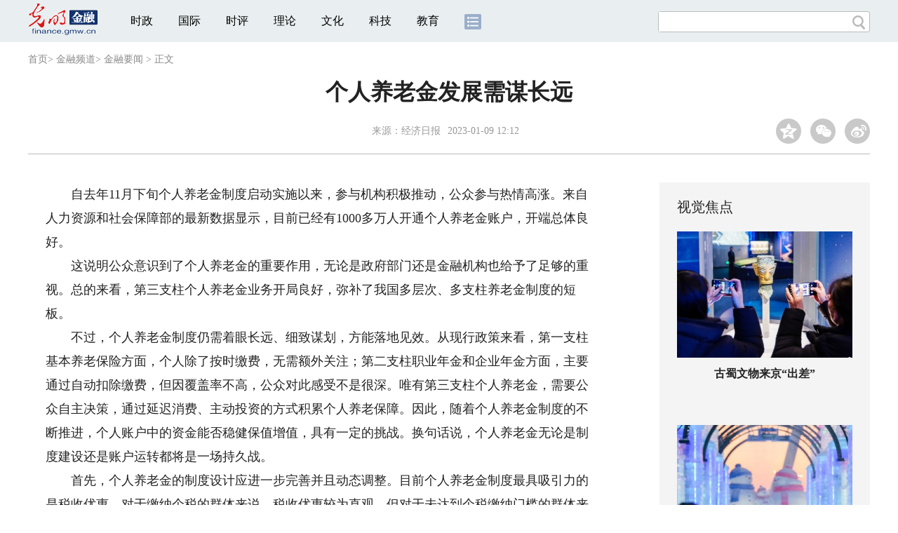

--- FILE ---
content_type: text/html
request_url: https://finance.gmw.cn/2023-01/09/content_36288280.htm
body_size: 8583
content:
<!DOCTYPE html>
<html>
<head> 
<meta name="tplInfo" content='{"id":46073,"name":"2018文章页全媒体标准版","nodeid":0}'>
<script src="//img.gmw.cn/js/public_share.js" atremote></script>
<meta charset="UTF-8" />
<meta http-equiv="Cache-Control" content="max-age=0" />
<meta http-equiv="pragma" content="no-cache" />
<meta http-equiv="Expires" content="0" />
<meta name="renderer" content="webkit|ie-stand|ie-comp">
<meta name="viewport" content="width=device-width, initial-scale=1.0, minimum-scale=1.0, maximum-scale=3.0, user-scalable=no" >
<meta http-equiv="X-UA-Compatible" content="IE=11,chrome=1"/>
<meta name="description" content="自去年11月下旬个人养老金制度启动实施以来，参与机构积极推动，公众参与热情高涨。这说明公众意识到了个人养老金的重要作用，无论是政府部门还是金融机构也给予了足够的重视。">
<meta name="keywords" content="个人养老金 养老金制度 投资者结构 个人账户 基金公司">
<meta name="filetype" content="0">
<meta name="publishedtype" content="1">
<meta name="pagetype" content="1">
<META name="catalogs" content="42534">
<META name="contentid" content="36288280">
<META name="publishdate" content="2023-01-09">
<META name="author" content="张诗奇">
<META name="editor" content="张诗奇">
<link href="//img.gmw.cn/css/con_style.css?_=20201027" type="text/css" rel="stylesheet" atremote />
<script src="//img.gmw.cn/js/jquery.js" atremote></script>
<script src="//img.gmw.cn/js/require/config.js?_=20201027" atremote></script>
<script src="//img.gmw.cn/js/require.js" atremote></script>
<script src="//img.gmw.cn/js/require/conMediaMain.js?_=20201027" atremote></script>
<title>
个人养老金发展需谋长远
_光明网</title>
</head>
<body class="g-mobile">
<!-- 分享默认图 开始 -->
<div style="position:absolute;top:-9999px;left:-9999px;width:0px;height:0px;overflow:hidden;display:none;"><img src="//img.gmw.cn/pic/gmwLogo_share.jpg" atremote></div>
<!-- 分享默认图 结束 -->
<!--微信分享提示 开始-->
<div class="g-wxTips">
	<div class="m-wxtop-tip">
		<div class="m-con">
			<p class="m-tipText">
				点击右上角<img atremote="" src="//img.gmw.cn/pic/mgmw/iconshare.png" class="u-qq">微信好友
			</p>
			<p class="m-tipText">
				<img atremote="" src="//img.gmw.cn/pic/mgmw/pengyouquan.png" class="u-qq">朋友圈
			</p>
			<p class="m-tipShare"><img atremote="" src="//img.gmw.cn/pic/mgmw/layershare.png" class="u-share"></p>
		</div>
	</div>
	<div class="m-wxdown-tip">
		<div class="m-con">
			<!--<p class="m-tipText">点击浏览器下方“<img atremote="" src="//img.gmw.cn/pic/mgmw/lineshare.png">”分享微信好友Safari浏览器请点击“<img atremote="" src="//img.gmw.cn/pic/mgmw/share.png">”按钮</p>-->
			<p class="m-tipText">请使用浏览器分享功能进行分享</p>
			<p class="m-tip"><img atremote="" src="//img.gmw.cn/pic/mgmw/arrow.png"></p>
		</div>
	</div>
</div>
<!--微信分享提示 结束-->
<!--顶部广告 start-->
<div class="u-top-ad" id="ad_con_top_full_01"></div>
<!--顶部广告 end-->
<!--头部 start-->
<div class="g-header">
    <div class="m-channel-head">
      <div class="g-layout">
            <div class="m-logo">
                <!--频道logo start-->
                <!-- 新版文章页头部频道logo ssi -->
<meta charset="UTF-8" />
<a href="//finance.gmw.cn/" target="_blank"><img id="headerlogo" src="//img.gmw.cn/pic/contentlogo/42531.gif" alt="金融频道"></a>
                <!--频道logo end-->
            </div>
            <!--导航-->
    		<!-- 新版文章页头部导航 ssi -->
<!--手机端导航s-->
<span class="m-mobile-nav-btn"><img atremote="" src="//img.gmw.cn/pic/mgmw/mline.png"></span>
<img class="m-to-pc" src="//img.gmw.cn/pic/conimages/m_pc_btn.png" atremote="">
<img class="m-to-mob" src="//img.gmw.cn/pic/conimages/m_mobile_btn.png" atremote="">
<div class="m-mobile-nav">
    <a href="javascript:void(0);" id="u-navClose"><img atremote src="//img.gmw.cn/pic/mgmw/mClose.png" /></a>
    <div class="m-navTitle">
        <span></span>
        <h1>全部导航</h1>
    </div>
    <ul>
        <li><a atremote href="//politics.gmw.cn/" target="_blank">时政</a></li>
        <li><a atremote href="//world.gmw.cn/" target="_blank">国际</a></li>
        <li><a atremote href="//guancha.gmw.cn/" target="_blank">时评</a></li>
        <li><a atremote href="//theory.gmw.cn/" target="_blank">理论</a></li>
        <li><a atremote href="//culture.gmw.cn/" target="_blank">文化</a></li>
        <li><a atremote href="//tech.gmw.cn/" target="_blank">科技</a></li>
        <li><a atremote href="//edu.gmw.cn/" target="_blank">教育</a></li>
        <li><a atremote href="//economy.gmw.cn/" target="_blank">经济</a></li>
        <li><a atremote href="//life.gmw.cn/" target="_blank">生活</a></li>
		<li><a atremote href="//legal.gmw.cn/" target="_blank">法治</a></li>
        <li><a atremote href="//topics.gmw.cn/" target="_blank">专题</a></li>
        <li><a atremote href="//en.gmw.cn/" target="_blank">ENGLISH</a></li>   
    </ul>
    <div class="f-search">
        <div class="m-input-group">
            <input id="searchTextMob" type="text" value="" name="q" >
            <button class="u-btn" type="submit" id="submitSMob"></button>
        </div>
    </div>
</div>
<!--手机端导航e-->
<!--电脑端导航s-->
<div class="m-channel-nav">
    <ul class="m-nav">
        <li> <a atremote href="//politics.gmw.cn/" target="_blank">时政</a> </li>
        <li> <a atremote href="//world.gmw.cn/" target="_blank">国际</a> </li>
        <li> <a atremote href="//guancha.gmw.cn/" target="_blank">时评</a> </li>
        <li> <a atremote href="//theory.gmw.cn/" target="_blank">理论</a> </li>
        <li> <a atremote href="//culture.gmw.cn/" target="_blank">文化</a> </li>
        <li> <a atremote href="//tech.gmw.cn/" target="_blank">科技</a> </li>
        <li> <a atremote href="//edu.gmw.cn/" target="_blank">教育</a> </li>
        <!--<li> <a href="//economy.gmw.cn/" target="_blank">经济</a> </li>
        <li> <a href="//life.gmw.cn/" target="_blank">生活</a> </li>
        <li> <a href="//legal.gmw.cn/" target="_blank">法治</a> </li>-->
        <li class="more-nav-btn"> <a atremote href="//www.gmw.cn/map.htm" target="_blank"><img atremote src="//img.gmw.cn/pic/conimages/con_headIcon.png" /></a> </li>
    </ul>
</div>
<!--电脑端导航e-->
            <!--搜索-->
            <!-- 新版搜索 ssi -->
<meta charset="UTF-8" />
<div class="f-search">
    <div class="m-input-group">
        <input id="searchText" type="text" value="" name="q" >
        <button class="u-btn" type="submit" id="submitS"></button>
    </div>
</div>
            <div class="u-slogan"></div>
            <div class="u-reading" title="个人养老金发展需谋长远">正在阅读：个人养老金发展需谋长远</div>
</div>
    </div> 
</div>
<!--头部 end-->
<!--导航 stsrt-->
<div class="g-crumbs">
    <a href="https://www.gmw.cn/">首页</a><font>&gt; </font>
    <a href="../../"><img src="//img.gmw.cn/pic/contentlogo/42531.gif" id="ArticleChannelID"></a><a href="../../"  target="_blank"  class="">金融频道</a><Font class="">> </Font><a href="../../node_42534.htm"  target="_blank"  class="">金融要闻</a>
    <font>&gt; </font><font>正文</font> 
</div>
<!--导航 end-->
<!--正文主体部分 start-->
<div class="g-main">
    <!--正文标题 start-->
    <div class="m-title-box">
        <h1 class="u-title">
            个人养老金发展需谋长远
        </h1>
        <div class="m-con-info">
            <!--稿件信息 strat-->
            <div class="m_tips">
                <span class="m-con-source">来源：<a href="http://paper.ce.cn/pc/content/202301/06/content_266898.html" target="_blank">经济日报</a></span><span class="m-con-time">2023-01-09 12:12</span>
            </div>
            <!--稿件信息 end-->
            <div class="m-share">
                <div class="share" id="share"> <a class="share-qqzone"><i></i></a> <a class="share-wechat" href="javascript:;"><i></i>
                    <div class="bg-code"></div>
                    <div class="qrcode"></div>
                    <span class="close-btn">X</span></a> <a class="share-weibo"><i></i></a> </div>
            </div>
        </div>
    </div>
    <!--正文标题 end-->
    <!--左侧栏 start-->
  <div class="m-l-main">
        <!--文章正文 start-->
        <div id="articleBox" class="con-text">
            <div id="article_inbox">
                <div class="m-player_box" id="video">
					<video id='myVideo' width='100%' class='video-js vjs-big-play-centered' webkit-playsinline='true' playsinline='true'></video>
                    <div id="a1"></div>
                </div>
                <div id="MultiAttachPh" style="display: none">
                    
                </div>
                <div id="PicUrlPh" style="display: none">
                    
                </div>
				<div id="SubtitlePh" style="display: none"></div>
                <div class="u-mainText">
                    <!--enpproperty <articleid>36288280</articleid><date>2023-01-09 12:12:06.0</date><author></author><title>个人养老金发展需谋长远</title><keyword>个人养老金,养老金制度,投资者结构,个人账户,基金公司</keyword><subtitle></subtitle><introtitle></introtitle><siteid>2</siteid><nodeid>42534</nodeid><nodename>金融要闻</nodename><nodesearchname></nodesearchname>/enpproperty--><!--enpcontent--><!--enpcontent--><p>　　自去年11月下旬个人养老金制度启动实施以来，参与机构积极推动，公众参与热情高涨。来自人力资源和社会保障部的最新数据显示，目前已经有1000多万人开通个人养老金账户，开端总体良好。</p>
<p>　　这说明公众意识到了个人养老金的重要作用，无论是政府部门还是金融机构也给予了足够的重视。总的来看，第三支柱个人养老金业务开局良好，弥补了我国多层次、多支柱养老金制度的短板。</p>
<p>　　不过，个人养老金制度仍需着眼长远、细致谋划，方能落地见效。从现行政策来看，第一支柱基本养老保险方面，个人除了按时缴费，无需额外关注；第二支柱职业年金和企业年金方面，主要通过自动扣除缴费，但因覆盖率不高，公众对此感受不是很深。唯有第三支柱个人养老金，需要公众自主决策，通过延迟消费、主动投资的方式积累个人养老保障。因此，随着个人养老金制度的不断推进，个人账户中的资金能否稳健保值增值，具有一定的挑战。换句话说，个人养老金无论是制度建设还是账户运转都将是一场持久战。</p>
<p>　　首先，个人养老金的制度设计应进一步完善并且动态调整。目前个人养老金制度最具吸引力的是税收优惠。对于缴纳个税的群体来说，税收优惠较为直观。但对于未达到个税缴纳门槛的群体来说，个人养老金的吸引力相对较小。因此，如何进一步完善相关制度设计，增加金融财税方面的优惠，吸引更多公众积极参与，还需进一步思考，这对于未来应对人口老龄化挑战也尤为重要。</p>
<p>　　其次，持续做好公众宣传教育。个人养老金发展若要可持续，需要大部分人特别是年轻人积极参与、长期积累。随着人口老龄化的加速到来，老年人参与个人养老金的热情本就不高。如果个人养老金最终成为少数人的制度，必定无法持久。从国外个人养老金发展的经验来看，发达国家积累养老金基本超过了40年时间，才达到当前水平。</p>
<p>　　再次，要不断完善优化金融服务。公众在金融机构开立的个人养老金账户是养老金运行的重要载体。商业银行推出开户抽奖、送微信立减金等各种营销活动，基金公司通过调降产品管理费、托管费来吸引客户，保险公司则通过优化产品组合拓展市场份额。下一步，如何做好个人养老金的投资顾问服务是金融机构留存客户的重要抓手。</p>
<p>　　金融机构应充分发挥优势，通过行业内不同企业之间，以及跨行业的合作，通过线上线下联动，为投资者提供更为高效便利的体验，而不是让投资者花费大量精力比较同类产品优劣，甚至每时每刻都在担心产品净值波动。</p>
<p>　　从世界范围来看，投资收益的波动是无法避免的。在当前国内投资者结构特殊的背景下，如何平滑净值波动，促进养老金稳定缴费、稳健增值，越发需要金融机构发挥专业优势，做好投顾服务。此外，监管部门也应该及时出台相关政策，稳定个人养老金用户的信心，维护资本市场稳定运行，从而实现个人养老金保值增值目标，为应对人口老龄化挑战贡献力量。（<span>于泳</span>）</p><!--/enpcontent--><!--/enpcontent-->
					
                    <!--责编-->
                    <div class="m-zbTool liability">
                    	<span>[ </span>
                    	<span class="liability">责编：张诗奇</span><span> ]</span> </div>
                    
                </div>
                <div class="u-moreText">阅读剩余全文（<span class="u-percent"></span>）</div>
            </div>
        </div>
		<!--取附件设置视频封面 start-->
        <div id="titleImgWrap" style="display:none;">
            
        </div>
        <!--取附件设置视频封面 end-->
        <!--文章正文 end-->
        <div class="u-conBottomLine"></div>
    <!--QRcode-->
    	<!-- 新版文章页正文下方二维码 ssi -->
<meta charset="UTF-8" />
<div class="u-QRcode"><img src="//img.gmw.cn/content_banner/content_840x120_qrcodes.jpg"></div>

        <!--相关阅读 start-->
		<meta charset="UTF-8" />
<!-- tplID: 相关阅读 ssi-->
<!--相关阅读 开始-->
<div class="m-relRead">
    <h2>相关阅读</h2>
    <ul class="relReadUl" id="relReadUl">
        <li class="rRPic">
            <div class="m-imgcon">
                <div class="m-img"> <a href="javascript:;" target="_blank"><img src="" border="0"></a> </div>
            </div>
            <p>
            <div class="u-titleload4"></div>
            <div class="u-titleload4"></div>
        </li>
        <li class="rRPic no-Mobile1000">
            <div class="m-imgcon">
                <div class="m-img"> <a href="javascript:;" target="_blank"><img src="" border="0"></a> </div>
            </div>
            <p>
            <div class="u-titleload4"></div>
            <div class="u-titleload4"></div>
        </li>
        <li class="rRArticle"> <a href="javascript:;" target="_blank">
            <div class="u-titleload3"></div>
            </a> <a href="javascript:;" target="_blank">
            <div class="u-titleload3"></div>
            </a> <a href="javascript:;" target="_blank">
            <div class="u-titleload3"></div>
            </a> <a href="javascript:;" target="_blank" class="lastRra">
            <div class="u-titleload3"></div>
            </a> </li>
    </ul>
</div>
<!--相关阅读 结束-->





        <!--相关阅读 end-->
        <!--表情 start-->
        <!-- ssi_2018_con_motions_xy -->
<meta charset="UTF-8" />
<div class="m-motion-wrap" id="motionsDiv">
<!-- 百度联盟 begin -->

<!-- 百度联盟 end -->
	<!--表情s-->
	<div class="m-motion">
		<div class="m-motion-hd">
			<h2>您此时的心情</h2>
			<div class="m-gm-vote"><a href="//vote.gmw.cn" target="_blank"><img src="//img.gmw.cn/pic/conimages/yuntoulogo.png" alt="光明云投"/></a></div>
			<div class="m-motion-rank">
				<span class="u-motion-title">新闻表情排行</span>
				<span class="m-motion-classify"><a href="//www.gmw.cn/motionsdaytop.htm" target="_blank">日</a>/<a href="//www.gmw.cn/motionsweektop.htm" target="_blank">周</a></span>
			</div>
		</div>
		<div class="m-motion-bd">
			<ul>
				<li class="m_1">
					<div class="m-motion-con">
						<a class="face"><img src="//img.gmw.cn/pic/conimages/ico_motion_1.png"></a>
						<div class="m-motion-status">
							<div class="u-motion">开心</div>
							<div class="m-motion-numbox">
								<div class="pillar">&nbsp;</div>
							</div>
							<div class="hits">0</div>
						</div>
					</div>
				</li>
				<li class="m_2">
					<div class="m-motion-con">
						<a class="face"><img src="//img.gmw.cn/pic/conimages/ico_motion_2.png"></a>
						<div class="m-motion-status">
							<div class="u-motion">难过</div>
							<div class="m-motion-numbox">
								<div class="pillar">&nbsp;</div>
							</div>
							<div class="hits">0</div>
						</div>
					</div>
				</li>
				<li class="m_3">
					<div class="m-motion-con">
						<a class="face"><img src="//img.gmw.cn/pic/conimages/ico_motion_3.png"></a>
						<div class="m-motion-status">
							<div class="u-motion">点赞</div>
							<div class="m-motion-numbox">
								<div class="pillar">&nbsp;</div>
							</div>
							<div class="hits">0</div>
						</div>
					</div>
				</li>
				<li class="m_4">
					<div class="m-motion-con">
						<a class="face"><img src="//img.gmw.cn/pic/conimages/ico_motion_4.png"></a>
						<div class="m-motion-status">
							<div class="u-motion">飘过</div>
							<div class="m-motion-numbox">
								<div class="pillar">&nbsp;</div>
							</div>
							<div class="hits">0</div>
						</div>
					</div>
				</li>
			</ul>
		</div>
	</div>
	<!--表情e-->
</div>
        <!--表情 end-->
    </div>
    <!--左侧栏 end-->
    <!--右侧栏 start-->
    <div class="m-r-main no-Mobile">
        <!--视觉焦点 start-->
        <meta charset="UTF-8" />
<!-- tplID:46078 生活频道全媒体文章页右侧视觉焦点ssi-->
<div class="m-eyecatcher is_ssi" id="m-eyecatcher">
	<h2>视觉焦点</h2>
	<ul>		<li>			<div class="m-imgcon">				<div class="m-img">					<a atremote href="https://culture.gmw.cn/2026-01/21/content_38548850.htm" target="_blank"><img atremote src="https://imgfinance.gmw.cn/attachement/jpg/site2/20260121/f44d305ea1af2ada74f10d.jpg" border="0"></a>				</div>			</div>			<p>古蜀文物来京“出差”</p>		</li><li>			<div class="m-imgcon">				<div class="m-img">					<a atremote href="http://difang.gmw.cn/2026-01/21/content_38548970.htm" target="_blank"><img atremote src="https://imgfinance.gmw.cn/attachement/jpg/site2/20260121/005056b804d42ada7d6e03.jpg" border="0"></a>				</div>			</div>			<p>各地推动高质量发展观察</p>		</li>	</ul>
</div>
<!--<div class="u-con-right-ad" id="ad_con_right_full_01" style="margin:20px auto;">
	<div class="_mfajg8hykh"></div>
	<script type="text/javascript">
		(window.slotbydup = window.slotbydup || []).push({
			id: "u6630768",
			container: "_mfajg8hykh",
			async: true
		});
	</script>
	<script type="text/javascript" src="//cpro.baidustatic.com/cpro/ui/cm.js" async="async" defer="defer" ></script>
</div>-->
        <!--视觉焦点 end-->
        <!--最热文章 start-->
        <meta charset="UTF-8" />
<!-- tplID:46162 总编室全媒体文章页右侧最热文章十条 ssi-->
<div class="m-hotArticle is_ssi" id="m-hotArticle">
	<h2>最热文章</h2>
	<ul>
	    <li>        <div>                      <a atremote href="https://politics.gmw.cn/2026-01/21/content_38550581.htm" target="_blank">习言道｜开局之年第一课，习近平这样强调</a>        </div>	<span class="topThree">1</span></li>		
	    <li>       <div>                      <a atremote href="https://politics.gmw.cn/2026-01/21/content_38550584.htm" target="_blank">学习进行时｜保障好广大农民群众基本医疗</a>        </div>	<span class="topThree">2</span></li>		
	  <li>        <div>                      <a atremote href="https://politics.gmw.cn/2026-01/21/content_38550589.htm" target="_blank">这三个维度，释放2026年中国经济发展潜能</a>        </div>	<span class="topThree">3</span></li>		
	  <li>        <div>                      <a atremote href="https://politics.gmw.cn/2026-01/21/content_38550611.htm" target="_blank"><A title="" href="https://politics.gmw.cn/2026-01/21/content_38550611.htm" target=_blank>2025工业经济成绩单来了</A>&nbsp;<A title="" href="https://politics.gmw.cn/2026-01/21/content_38550609.htm" target=_blank>各地推动高质量发展观察</A></a>        </div>	<span>4</span></li>		
	  <li>        <div>                      <a atremote href="https://politics.gmw.cn/2026-01/21/content_38550610.htm" target="_blank">超8100亿元！我国去年电影全产业链产值位居全球前列</a>        </div>	<span>5</span></li>		
	  <li>       <div>                      <a atremote href="https://politics.gmw.cn/2026-01/21/content_38550590.htm" target="_blank">天上星、陆上箭、海上船 商业航天如何“链”动未来</a>        </div>	<span>6</span></li>		
	  <li>        <div>                      <a atremote href="https://politics.gmw.cn/2026-01/21/content_38550587.htm" target="_blank">扩大内需、居民增收、创新创业……多项举措酝酿推出</a>        </div>	<span>7</span></li>		
	  <li>       <div>                      <a atremote href="https://politics.gmw.cn/2026-01/21/content_38550592.htm" target="_blank">财政部出台一揽子政策释放何种信号？</a>        </div>	<span>8</span></li>		
	  <li>        <div>                      <a atremote href="https://politics.gmw.cn/2026-01/21/content_38550209.htm" target="_blank"><A title="" href="https://politics.gmw.cn/2026-01/21/content_38550209.htm" target=_blank>财政部详解财政热点问题</A>&nbsp;<A title="" href="https://politics.gmw.cn/2026-01/21/content_38550217.htm" target=_blank>中国经济成绩单展现硬核实力</A></a>        </div>	<span>9</span></li>		
	  <li>        <div>                      <a atremote href="https://politics.gmw.cn/2026-01/21/content_38550216.htm" target="_blank">2025年我国工业和信息化领域对经济增长贡献超四成</a>        </div>	<span>10</span></li>		
	</ul>
</div>
<!--<div class="u-rightad_300x250" id="ad_con_right_02">
<div class="_tjyb3phfiv"></div>
<script type="text/javascript">
    (window.slotbydup = window.slotbydup || []).push({
        id: "u6630769",
        container: "_tjyb3phfiv",
        async: true
    });
</script>

<script type="text/javascript" src="//cpro.baidustatic.com/cpro/ui/cm.js" async="async" defer="defer" >
</script>
</div>-->
        <!--最热文章 end-->
        
  </div>
    <!--右侧栏 end-->
</div>
<!--正文主体部分 end-->
<!--独家策划 start-->
<meta charset="UTF-8" />

<!-- tplID:46079 生活频道全媒体文章页通屏独家策划 ssi-->
<div class="g-solePlan-box is_ssi no-Mobile414">
	<div class="g-solePlan" id="g-solePlan">
		<h2>独家策划</h2>
		<ul>
			<li>
			  <div class="li_con">	<div class="pic">		<a atremote href="https://topics.gmw.cn/node_167119.htm" target="_blank"><img atremote src="https://imgfinance.gmw.cn/attachement/jpg/site2/20251213/f44d305ea4b62aa75f3402.jpg" border="0"></a>	</div>	<div class="block1">		<p><a atremote href="https://topics.gmw.cn/node_167119.htm" target="_blank">国家公祭日：我是历史记忆传承人</a></p>	</div></div>
			  <div class="li_con">	<div class="block1">		<p><a atremote href="https://topics.gmw.cn/node_166573.htm" target="_blank">第八届中国国际进口博览会</a></p>	</div>	<div class="pic divright">		<a atremote href="https://topics.gmw.cn/node_166573.htm" target="_blank"><img atremote src="https://imgfinance.gmw.cn/attachement/jpg/site2/20251105/f44d305ea4b62a753b7004.jpg" border="0"></a> 					        </div></div>
			</li>
			<li>
			  <div class="li_con">	<div class="pic">		<a atremote href="https://topics.gmw.cn/node_167066.htm" target="_blank"><img atremote src="https://imgfinance.gmw.cn/attachement/jpg/site2/20251210/005056b837832aa3763d1c.jpg" border="0"></a>	</div>	<div class="block1">		<p><a atremote href="https://topics.gmw.cn/node_167066.htm" target="_blank">第十二届残运会</a></p>	</div></div>
			  <div class="li_con">	<div class="block1">		<p><a atremote href="https://topics.gmw.cn/2025-11/05/content_38393039.htm" target="_blank">2025年世界互联网大会乌镇峰会</a></p>	</div>	<div class="pic divright">		<a atremote href="https://topics.gmw.cn/2025-11/05/content_38393039.htm" target="_blank"><img atremote src="https://imgfinance.gmw.cn/attachement/jpg/site2/20251105/f44d305ea48e2a75380a39.jpg" border="0"></a> 					        </div></div>
			</li>
			<li>
			  <div class="li_con">	<div class="pic">		<a atremote href="https://topics.gmw.cn/node_166435.htm" target="_blank"><img atremote src="https://imgfinance.gmw.cn/attachement/jpg/site2/20251107/005056b837832a77f57102.jpg" border="0"></a>	</div>	<div class="block1">		<p><a atremote href="https://topics.gmw.cn/node_166435.htm" target="_blank">第十五届全国运动会</a></p>	</div></div>
			  <div class="li_con">	<div class="block1">		<p><a atremote href="https://topics.gmw.cn/node_166340.htm" target="_blank">学习贯彻党的二十届四中全会精神</a></p>	</div>	<div class="pic divright">		<a atremote href="https://topics.gmw.cn/node_166340.htm" target="_blank"><img atremote src="https://imgfinance.gmw.cn/attachement/jpg/site2/20251024/f44d305ea6dd2a65364204.jpg" border="0"></a> 					        </div></div>
			</li>
		</ul>
	</div>
</div>
<!--独家策划 end-->
<!--推荐阅读&广告 start-->
<div class="g-maincon">
    <div class="m-l-reads">
        <!--推荐阅读 start-->
        <meta charset="UTF-8" />
<!-- tplID:46072 生活频道全媒体文章页左侧底部推荐阅读部分 ssi-->
<div class="g-readscon is_ssi">
    <div class="u-relateread">推荐阅读</div>
    <div class="m-lists" id="m-lists">
        <!-- line -->
        <div class="m-redlist"><div class="m-imgcon"><div class="m-img"><a atremote href="https://photo.gmw.cn/2025-12/28/content_38486185.htm" target="_blank"><img atremote src="https://imgfinance.gmw.cn/attachement/jpg/site2/20251223/f44d30753d842ab444e638.jpg" border="0"></a></div></div><div class="m-textc"><div class="u-tt3"><a atremote href="https://photo.gmw.cn/2025-12/28/content_38486185.htm" target="_blank">【优秀案例展示|海报】“救在身边”互联网+骑手急救项目</a></div><div class="u-zy">【优秀案例展示|海报】“AI筑梦基础教育”公益项目</div><div class="u-time">2025-12-28 11:10</div></div></div><div class="m-redlist"><div class="m-imgcon"><div class="m-img"><a atremote href="https://photo.gmw.cn/2025-12/28/content_38486098.htm" target="_blank"><img atremote src="https://imgfinance.gmw.cn/attachement/jpg/site2/20251231/88aedd17a9652abef5a328.jpg" border="0"></a></div></div><div class="m-textc"><div class="u-tt3"><a atremote href="https://photo.gmw.cn/2025-12/28/content_38486098.htm" target="_blank">【优秀案例展示|海报】“AI筑梦基础教育”公益项目</a></div><div class="u-zy">【优秀案例展示|海报】“AI筑梦基础教育”公益项目</div><div class="u-time">2025-12-28 11:10</div></div></div><div class="m-redlist"><div class="m-imgcon"><div class="m-img"><a atremote href="https://photo.gmw.cn/2025-12/28/content_38485056.htm" target="_blank"><img atremote src="https://imgfinance.gmw.cn/attachement/jpg/site2/20251223/f44d30753d842ab4448333.jpg" border="0"></a></div></div><div class="m-textc"><div class="u-tt3"><a atremote href="https://photo.gmw.cn/2025-12/28/content_38485056.htm" target="_blank">【优秀案例展示|海报】阿里公益天天正能量</a></div><div class="u-zy">【优秀案例展示|海报】阿里公益天天正能量</div><div class="u-time">2025-12-28 11:10</div></div></div><div class="m-redlist"><div class="m-imgcon"><div class="m-img"><a atremote href="https://photo.gmw.cn/2025-12/28/content_38484951.htm" target="_blank"><img atremote src="https://imgfinance.gmw.cn/attachement/jpg/site2/20251223/f44d30753d842ab444342d.jpg" border="0"></a></div></div><div class="m-textc"><div class="u-tt3"><a atremote href="https://photo.gmw.cn/2025-12/28/content_38484951.htm" target="_blank">【优秀案例展示|海报】淘宝手艺人·星火扶持计划</a></div><div class="u-zy">【优秀案例展示|海报】淘宝手艺人·星火扶持计划</div><div class="u-time">2025-12-28 11:10</div></div></div><div class="m-redlist"><div class="m-imgcon"><div class="m-img"><a atremote href="https://photo.gmw.cn/2025-12/28/content_38486161.htm" target="_blank"><img atremote src="https://imgfinance.gmw.cn/attachement/jpg/site2/20251223/f44d30753d842ab43f170a.jpg" border="0"></a></div></div><div class="m-textc"><div class="u-tt3"><a atremote href="https://photo.gmw.cn/2025-12/28/content_38486161.htm" target="_blank">【优秀案例展示】“救在身边”互联网+骑手急救项目</a></div><div class="u-zy">由中央网信办网络社会工作局与中国互联网发展基金会共同发起的2024年网络公益行动项目征集活动开始展示。</div><div class="u-time">2025-12-28 10:21</div></div></div>                    
        <!-- line -->
    </div>
</div>
<!--推荐阅读 &广告 end-->

        <!--推荐阅读 end-->
    </div>
    <div class="m-r-main">
        <div class="m-btm-ad-box">
        	<div class="u--bottomad" id="ad_con_right_03"></div>
        </div>
    </div>
</div>
<!--推荐阅读&广告 end-->
<!--尾部 start-->
<!-- 新版文章页通用尾部 ssi -->
<meta charset="UTF-8" />
<div class="g-footer">
	<div class="m-footer-box">
		<div class="m-foot-logo">
			<a atremote href="//www.gmw.cn/" target="_blank"><img atremote src="//img.gmw.cn/pic/gmwLogo80.png" alt="光明网"></a>
			<span>版权所有</span>
		</div>
		<ul class="m-foot-nav">
			<li>
				<a atremote href="//www.gmw.cn/node_21441.htm" target="_blank">光明日报社概况</a>
			</li>
			<li>
				<a atremote href="//www.gmw.cn/aboutus.htm" target="_blank">关于光明网</a>
			</li>
			<li>
				<a atremote href="//www.gmw.cn/content/node_8926.htm" target="_blank">报网动态</a>
			</li>
			<li>
				<a atremote href="//www.gmw.cn/node_46280.htm" target="_blank">联系我们</a>
			</li>
			<li>
				<a atremote href="//www.gmw.cn/node_46279.htm" target="_blank">法律声明</a>
			</li>

			<li>
				<a atremote href="//mail.gmw.cn/" target="_blank">光明网邮箱</a>
			</li>
			<li class="nav-last">
				<a atremote href="//www.gmw.cn/map.htm" target="_blank">网站地图</a>
			</li>
		</ul>
	</div>
</div>
<!-- GMW Statistics -------------------BEGIN-------- -->
<script>document.write(unescape("%3Cscript type='text/javascript' src='//channel-analysis-js.gmw.cn/md.js?" + Math.random() + "'%3E%3C/script%3E"));</script>
<!-- GMW Statistics -------------------END -------- -->
<!-- Google tag (gtag.js) 谷歌 统计2023 -->
<script async src="https://www.googletagmanager.com/gtag/js?id=G-1NBSV0RRQR"></script>
<script>
  window.dataLayer = window.dataLayer || [];
  function gtag(){dataLayer.push(arguments);}
  gtag('js', new Date());

  gtag('config', 'G-1NBSV0RRQR');
</script>



<!--尾部 end-->
<!--返回顶部-->
<a href="javascript:;" class="u-back-top"></a>
</body>
</html>
